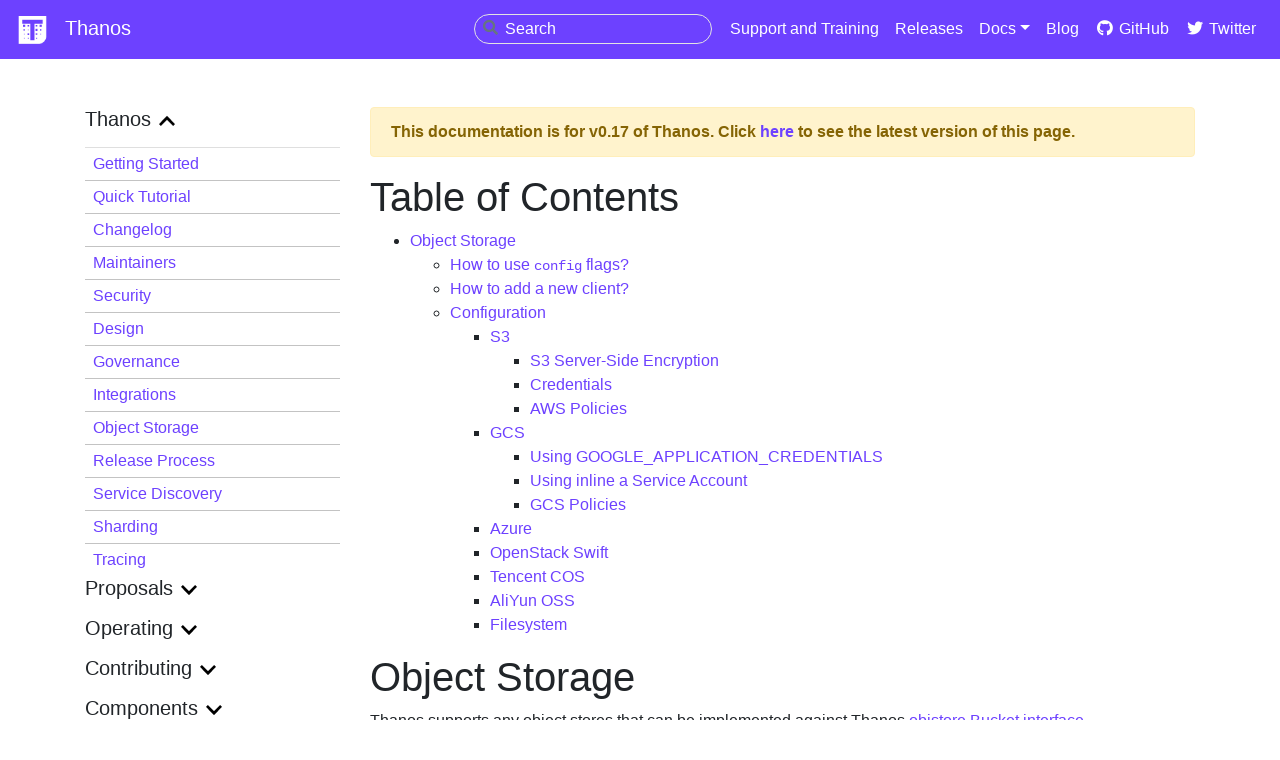

--- FILE ---
content_type: text/html; charset=UTF-8
request_url: https://thanos.io/v0.17/thanos/storage.md/
body_size: 9902
content:
<!doctype html><html lang=en><head><meta charset=utf-8><meta name=docsearch:language content="en"><meta name=docsearch:version content="v0.17"><meta http-equiv=x-ua-compatible content="chrome=1"><meta name=viewport content="width=device-width,initial-scale=1,shrink-to-fit=no"><link rel=stylesheet href=https://stackpath.bootstrapcdn.com/bootstrap/4.2.1/css/bootstrap.min.css integrity=sha384-GJzZqFGwb1QTTN6wy59ffF1BuGJpLSa9DkKMp0DgiMDm4iYMj70gZWKYbI706tWS crossorigin=anonymous><link rel=stylesheet href=https://use.fontawesome.com/releases/v5.7.1/css/all.css integrity=sha384-fnmOCqbTlWIlj8LyTjo7mOUStjsKC4pOpQbqyi7RrhN7udi9RwhKkMHpvLbHG9Sr crossorigin=anonymous><link rel=stylesheet href=https://cdn.jsdelivr.net/npm/docsearch.js@2/dist/cdn/docsearch.min.css><link rel=stylesheet href=https://thanos.io/main.css><link rel=stylesheet href=https://thanos.io/syntax.css><link rel=icon href=https://thanos.io/icon-light.png><title>Thanos - Highly available Prometheus setup with long term storage capabilities</title><meta name=description content="Highly available Prometheus setup with long term storage capabilities."></meta><meta property="og:image" content="https://thanos.io/thanos-og-image.png"><meta property="og:type" content="object"><meta property="og:title" content="Thanos"><meta property="og:description" content="Thanos - Highly available Prometheus setup with long term storage capabilities"><meta name=twitter:card content="summary_large_image"></meta><meta name=twitter:site content="@ThanosMetrics"></meta><meta name=twitter:title content="Thanos Metrics"></meta><meta name=twitter:description content="Highly available Prometheus setup with long term storage capabilities."></meta><meta name=twitter:image content="https://thanos.io/thanos-og-image.png"></meta></head><body><nav class="navbar navbar-expand-lg navbar-dark bg-purple"><a href=https://thanos.io/ class=navbar-brand><img src=https://thanos.io/icon-dark.png alt="Thanos logo"> Thanos</a>
<button class=navbar-toggler type=button data-toggle=collapse data-target=#navbarSupportedContent aria-controls=navbarSupportedContent aria-expanded=false aria-label="Toggle navigation">
<span class=hamburger><i class="fa fa-bars" aria-hidden=true></i></span></button><div class="collapse navbar-collapse" id=navbarSupportedContent><ul class="navbar-nav ml-auto"><li class=nav-item><div class=searchBox><input type=search id=searchInput placeholder=Search>
<button type=submit class=searchbtn><i class="fas fa-search"></i></button></div></li><li class=nav-item><a class=nav-link href=https://thanos.io/support>Support and Training</a></li><li class=nav-item><a class=nav-link href=https://github.com/thanos-io/thanos/releases>Releases</a></li><li class=nav-item><div class="dropdown show"><a class="nav-link dropdown-toggle" href=# role=button id=dropdownMenuLink data-toggle=dropdown aria-haspopup=true aria-expanded=false>Docs</a><div class=dropdown-menu aria-labelledby=dropdownMenuLink><a class=dropdown-item href=../../../../tip/thanos/getting-started.md>tip</a>
<a class=dropdown-item href=../../../../v0.40/thanos/getting-started.md>v0.40</a>
<a class=dropdown-item href=../../../../v0.39/thanos/getting-started.md>v0.39</a>
<a class=dropdown-item href=../../../../v0.38/thanos/getting-started.md>v0.38</a>
<a class=dropdown-item href=../../../../v0.37/thanos/getting-started.md>v0.37</a>
<a class=dropdown-item href=../../../../v0.36/thanos/getting-started.md>v0.36</a>
<a class=dropdown-item href=../../../../v0.35/thanos/getting-started.md>v0.35</a>
<a class=dropdown-item href=../../../../v0.34/thanos/getting-started.md>v0.34</a>
<a class=dropdown-item href=../../../../v0.33/thanos/getting-started.md>v0.33</a>
<a class=dropdown-item href=../../../../v0.32/thanos/getting-started.md>v0.32</a>
<a class=dropdown-item href=../../../../v0.31/thanos/getting-started.md>v0.31</a>
<a class=dropdown-item href=../../../../v0.30/thanos/getting-started.md>v0.30</a>
<a class=dropdown-item href=../../../../v0.29/thanos/getting-started.md>v0.29</a>
<a class=dropdown-item href=../../../../v0.28/thanos/getting-started.md>v0.28</a>
<a class=dropdown-item href=../../../../v0.27/thanos/getting-started.md>v0.27</a>
<a class=dropdown-item href=../../../../v0.26/thanos/getting-started.md>v0.26</a>
<a class=dropdown-item href=../../../../v0.25/thanos/getting-started.md>v0.25</a>
<a class=dropdown-item href=../../../../v0.24/thanos/getting-started.md>v0.24</a>
<a class=dropdown-item href=../../../../v0.23/thanos/getting-started.md>v0.23</a>
<a class=dropdown-item href=../../../../v0.22/thanos/getting-started.md>v0.22</a>
<a class=dropdown-item href=../../../../v0.21/thanos/getting-started.md>v0.21</a>
<a class=dropdown-item href=../../../../v0.20/thanos/getting-started.md>v0.20</a>
<a class=dropdown-item href=../../../../v0.19/thanos/getting-started.md>v0.19</a>
<a class=dropdown-item href=../../../../v0.18/thanos/getting-started.md>v0.18</a>
<a class=dropdown-item href=../../../../v0.17/thanos/getting-started.md>v0.17</a>
<a class=dropdown-item href=../../../../v0.16/thanos/getting-started.md>v0.16</a>
<a class=dropdown-item href=../../../../v0.15/thanos/getting-started.md>v0.15</a>
<a class=dropdown-item href=../../../../v0.14/thanos/getting-started.md>v0.14</a>
<a class=dropdown-item href=../../../../v0.13/thanos/getting-started.md>v0.13</a>
<a class=dropdown-item href=../../../../v0.12/thanos/getting-started.md>v0.12</a>
<a class=dropdown-item href=../../../../v0.11/thanos/getting-started.md>v0.11</a>
<a class=dropdown-item href=../../../../v0.10/thanos/getting-started.md>v0.10</a>
<a class=dropdown-item href=../../../../v0.9/thanos/getting-started.md>v0.9</a>
<a class=dropdown-item href=../../../../v0.8/thanos/getting-started.md>v0.8</a>
<a class=dropdown-item href=../../../../v0.7/thanos/getting-started.md>v0.7</a>
<a class=dropdown-item href=../../../../v0.6/thanos/getting-started.md>v0.6</a>
<a class=dropdown-item href=../../../../v0.5/thanos/getting-started.md>v0.5</a>
<a class=dropdown-item href=../../../../v0.4/thanos/getting-started.md>v0.4</a>
<a class=dropdown-item href=../../../../v0.3/thanos/getting-started.md>v0.3</a>
<a class=dropdown-item href=../../../../v0.2/thanos/getting-started.md>v0.2</a>
<a class=dropdown-item href=../../../../v0.1/thanos/getting-started.md>v0.1</a></div></div></li><li class=nav-item><a class=nav-link href=https://thanos.io/blog>Blog</a></li><li class=nav-item><a href=https://github.com/thanos-io/thanos class=nav-link><i class="fab fa-fw fa-github"></i> GitHub</a></li><li class=nav-item><a href=https://twitter.com/ThanosMetrics class=nav-link><i class="fab fa-fw fa-twitter"></i> Twitter</a></li></ul></div></nav><div class=container><div class="row py-3 py-lg-5"><div class="col-12 col-lg-3"><button class="btn btn-block btn-outline-secondary mb-3 d-block d-lg-none" type=button data-toggle=collapse data-target=.docs-menu>
Toggle Menu</button><nav class="docs-menu collapse d-lg-block"></nav><nav class="docs-menu collapse d-lg-block"></nav><nav class="docs-menu collapse d-lg-block"></nav><nav class="docs-menu collapse d-lg-block"></nav><nav class="docs-menu collapse d-lg-block"></nav><nav class="docs-menu collapse d-lg-block"></nav><nav class="docs-menu collapse d-lg-block"></nav><nav class="docs-menu collapse d-lg-block"></nav><nav class="docs-menu collapse d-lg-block"></nav><nav class="docs-menu collapse d-lg-block"></nav><nav class="docs-menu collapse d-lg-block"></nav><nav class="docs-menu collapse d-lg-block"></nav><nav class="docs-menu collapse d-lg-block"></nav><nav class="docs-menu collapse d-lg-block"></nav><nav class="docs-menu collapse d-lg-block"></nav><nav class="docs-menu collapse d-lg-block"></nav><nav class="docs-menu collapse d-lg-block"><div class=sidemenu-docs><input type=checkbox id=menuinput-thanos class=menuinput checked>
<label for=menuinput-thanos class=menulabel-docs><h5>thanos</h5><img class=caret-expand src=https://thanos.io/expand.svg alt=expand></label><div class="list-group list-group-flush"><a class="list-group-item list-group-item-action list-group-item-docs py-1" href=https://thanos.io/v0.17/thanos/getting-started.md/>Getting Started</a></div><div class="list-group list-group-flush"><a class="list-group-item list-group-item-action list-group-item-docs py-1" href=https://thanos.io/v0.17/thanos/quick-tutorial.md/>Quick Tutorial</a></div><div class="list-group list-group-flush"><a class="list-group-item list-group-item-action list-group-item-docs py-1" href=https://thanos.io/v0.17/thanos/changelog.md/>Changelog</a></div><div class="list-group list-group-flush"><a class="list-group-item list-group-item-action list-group-item-docs py-1" href=https://thanos.io/v0.17/thanos/maintainers.md/>Maintainers</a></div><div class="list-group list-group-flush"><a class="list-group-item list-group-item-action list-group-item-docs py-1" href=https://thanos.io/v0.17/thanos/security.md/>Security</a></div><div class="list-group list-group-flush"><a class="list-group-item list-group-item-action list-group-item-docs py-1" href=https://thanos.io/v0.17/thanos/design.md/>Design</a></div><div class="list-group list-group-flush"><a class="list-group-item list-group-item-action list-group-item-docs py-1" href=https://thanos.io/v0.17/thanos/governance.md/>Governance</a></div><div class="list-group list-group-flush"><a class="list-group-item list-group-item-action list-group-item-docs py-1" href=https://thanos.io/v0.17/thanos/integrations.md/>Integrations</a></div><div class="list-group list-group-flush"><a class="list-group-item list-group-item-action list-group-item-docs py-1" href=https://thanos.io/v0.17/thanos/storage.md/>Object Storage</a></div><div class="list-group list-group-flush"><a class="list-group-item list-group-item-action list-group-item-docs py-1" href=https://thanos.io/v0.17/thanos/release-process.md/>Release Process</a></div><div class="list-group list-group-flush"><a class="list-group-item list-group-item-action list-group-item-docs py-1" href=https://thanos.io/v0.17/thanos/service-discovery.md/>Service Discovery</a></div><div class="list-group list-group-flush"><a class="list-group-item list-group-item-action list-group-item-docs py-1" href=https://thanos.io/v0.17/thanos/sharding.md/>Sharding</a></div><div class="list-group list-group-flush"><a class="list-group-item list-group-item-action list-group-item-docs py-1" href=https://thanos.io/v0.17/thanos/tracing.md/>Tracing</a></div></div><div class=sidemenu-docs><input type=checkbox id=menuinput-proposals class=menuinput>
<label for=menuinput-proposals class=menulabel-docs><h5>proposals</h5><img class=caret-expand src=https://thanos.io/expand.svg alt=expand></label><div class="list-group list-group-flush"><a class="list-group-item list-group-item-action list-group-item-docs py-1" href=https://thanos.io/v0.17/proposals/202004_embedd_cortex_frontend.md/>Adding a New Thanos Component that Embeds Cortex Query Frontend</a></div><div class="list-group list-group-flush"><a class="list-group-item list-group-item-action list-group-item-docs py-1" href=https://thanos.io/v0.17/proposals/201912_thanos_binary_index_header.md/>Binary Format for Index-cache; Renaming to Index-header.</a></div><div class="list-group list-group-flush"><a class="list-group-item list-group-item-action list-group-item-docs py-1" href=https://thanos.io/v0.17/proposals/202005_version_documentation.md/>Building A Versioning Plugin For Thanos</a></div><div class="list-group list-group-flush"><a class="list-group-item list-group-item-action list-group-item-docs py-1" href=https://thanos.io/v0.17/proposals/201809_gossip-removal.md/>Deprecated gossip clustering in favor of File SD</a></div><div class="list-group list-group-flush"><a class="list-group-item list-group-item-action list-group-item-docs py-1" href=https://thanos.io/v0.17/proposals/202003_thanos_rules_federation.md/>Global / Federated Rules API</a></div><div class="list-group list-group-flush"><a class="list-group-item list-group-item-action list-group-item-docs py-1" href=https://thanos.io/v0.17/proposals/201807_store_instance_high_availability.md/>High-availability for store instances</a></div><div class="list-group list-group-flush"><a class="list-group-item list-group-item-action list-group-item-docs py-1" href=https://thanos.io/v0.17/proposals/202005_query_logging.md/>Query Logging for Thanos</a></div><div class="list-group list-group-flush"><a class="list-group-item list-group-item-action list-group-item-docs py-1" href=https://thanos.io/v0.17/proposals/201901-read-write-operations-bucket.md/>Read-Write coordination free operational contract for object storage</a></div><div class="list-group list-group-flush"><a class="list-group-item list-group-item-action list-group-item-docs py-1" href=https://thanos.io/v0.17/proposals/202005_scalable-rule-storage.md/>Scalable Rule Storage</a></div><div class="list-group list-group-flush"><a class="list-group-item list-group-item-action list-group-item-docs py-1" href=https://thanos.io/v0.17/proposals/config.md/>Thanos Cluster Configuration</a></div><div class="list-group list-group-flush"><a class="list-group-item list-group-item-action list-group-item-docs py-1" href=https://thanos.io/v0.17/proposals/202001_thanos_query_health_handling.md/>Thanos Query store nodes healthiness handling</a></div><div class="list-group list-group-flush"><a class="list-group-item list-group-item-action list-group-item-docs py-1" href=https://thanos.io/v0.17/proposals/201812_thanos-remote-receive.md/>Thanos Remote Write</a></div><div class="list-group list-group-flush"><a class="list-group-item list-group-item-action list-group-item-docs py-1" href=https://thanos.io/v0.17/proposals/201909_thanos_sharding.md/>Thanos Sharding for Long Term Retention Storage</a></div></div><div class=sidemenu-docs><input type=checkbox id=menuinput-operating class=menuinput>
<label for=menuinput-operating class=menulabel-docs><h5>operating</h5><img class=caret-expand src=https://thanos.io/expand.svg alt=expand></label><div class="list-group list-group-flush"><a class="list-group-item list-group-item-action list-group-item-docs py-1" href=https://thanos.io/v0.17/operating/binary-index-header.md/>Binary index-header</a></div><div class="list-group list-group-flush"><a class="list-group-item list-group-item-action list-group-item-docs py-1" href=https://thanos.io/v0.17/operating/cross-cluster-tls-communication.md/>Configuring Thanos Secure TLS Cross-Cluster Communication</a></div><div class="list-group list-group-flush"><a class="list-group-item list-group-item-action list-group-item-docs py-1" href=https://thanos.io/v0.17/operating/multi-tenancy.md/>Multi-Tenancy</a></div><div class="list-group list-group-flush"><a class="list-group-item list-group-item-action list-group-item-docs py-1" href=https://thanos.io/v0.17/operating/reverse-proxy.md/>Running Thanos behind a reverse proxy</a></div><div class="list-group list-group-flush"><a class="list-group-item list-group-item-action list-group-item-docs py-1" href=https://thanos.io/v0.17/operating/troubleshooting.md/>Troubleshooting</a></div></div><div class=sidemenu-docs><input type=checkbox id=menuinput-contributing class=menuinput>
<label for=menuinput-contributing class=menulabel-docs><h5>contributing</h5><img class=caret-expand src=https://thanos.io/expand.svg alt=expand></label><div class="list-group list-group-flush"><a class="list-group-item list-group-item-action list-group-item-docs py-1" href=https://thanos.io/v0.17/contributing/code_of_conduct.md/>Code of Conduct</a></div><div class="list-group list-group-flush"><a class="list-group-item list-group-item-action list-group-item-docs py-1" href=https://thanos.io/v0.17/contributing/contributing.md/>Contributing</a></div><div class="list-group list-group-flush"><a class="list-group-item list-group-item-action list-group-item-docs py-1" href=https://thanos.io/v0.17/contributing/how-to-change-go-version.md/>Changing Golang version</a></div><div class="list-group list-group-flush"><a class="list-group-item list-group-item-action list-group-item-docs py-1" href=https://thanos.io/v0.17/contributing/coding-style-guide.md/>Coding Style Guide</a></div><div class="list-group list-group-flush"><a class="list-group-item list-group-item-action list-group-item-docs py-1" href=https://thanos.io/v0.17/contributing/community.md/>Community</a></div><div class="list-group list-group-flush"><a class="list-group-item list-group-item-action list-group-item-docs py-1" href=https://thanos.io/v0.17/contributing/how-to-contribute-to-docs.md/>Contribute to docs</a></div><div class="list-group list-group-flush"><a class="list-group-item list-group-item-action list-group-item-docs py-1" href=https://thanos.io/v0.17/contributing/mentorship.md/>Mentorship</a></div></div><div class=sidemenu-docs><input type=checkbox id=menuinput-components class=menuinput>
<label for=menuinput-components class=menulabel-docs><h5>components</h5><img class=caret-expand src=https://thanos.io/expand.svg alt=expand></label><div class="list-group list-group-flush"><a class="list-group-item list-group-item-action list-group-item-docs py-1" href=https://thanos.io/v0.17/components/compact.md/>Compactor</a></div><div class="list-group list-group-flush"><a class="list-group-item list-group-item-action list-group-item-docs py-1" href=https://thanos.io/v0.17/components/query.md/>Query</a></div><div class="list-group list-group-flush"><a class="list-group-item list-group-item-action list-group-item-docs py-1" href=https://thanos.io/v0.17/components/query-frontend.md/>Query Frontend</a></div><div class="list-group list-group-flush"><a class="list-group-item list-group-item-action list-group-item-docs py-1" href=https://thanos.io/v0.17/components/receive.md/>Receiver</a></div><div class="list-group list-group-flush"><a class="list-group-item list-group-item-action list-group-item-docs py-1" href=https://thanos.io/v0.17/components/rule.md/>Rule</a></div><div class="list-group list-group-flush"><a class="list-group-item list-group-item-action list-group-item-docs py-1" href=https://thanos.io/v0.17/components/sidecar.md/>Sidecar</a></div><div class="list-group list-group-flush"><a class="list-group-item list-group-item-action list-group-item-docs py-1" href=https://thanos.io/v0.17/components/store.md/>Store</a></div><div class="list-group list-group-flush"><a class="list-group-item list-group-item-action list-group-item-docs py-1" href=https://thanos.io/v0.17/components/tools.md/>Tools</a></div></div></nav><nav class="docs-menu collapse d-lg-block"></nav><nav class="docs-menu collapse d-lg-block"></nav><nav class="docs-menu collapse d-lg-block"></nav><nav class="docs-menu collapse d-lg-block"></nav><nav class="docs-menu collapse d-lg-block"></nav><nav class="docs-menu collapse d-lg-block"></nav><nav class="docs-menu collapse d-lg-block"></nav><nav class="docs-menu collapse d-lg-block"></nav><nav class="docs-menu collapse d-lg-block"></nav><nav class="docs-menu collapse d-lg-block"></nav><nav class="docs-menu collapse d-lg-block"></nav><nav class="docs-menu collapse d-lg-block"></nav><nav class="docs-menu collapse d-lg-block"></nav><nav class="docs-menu collapse d-lg-block"></nav><nav class="docs-menu collapse d-lg-block"></nav><nav class="docs-menu collapse d-lg-block"></nav><nav class="docs-menu collapse d-lg-block"></nav><nav class="docs-menu collapse d-lg-block"></nav><nav class="docs-menu collapse d-lg-block"></nav><nav class="docs-menu collapse d-lg-block"></nav><nav class="docs-menu collapse d-lg-block"></nav><nav class="docs-menu collapse d-lg-block"></nav><nav class="docs-menu collapse d-lg-block"></nav><nav class="docs-menu collapse d-lg-block"></nav><nav class="docs-menu collapse d-lg-block"></nav><nav class="docs-menu collapse d-lg-block"></nav></div><div class="DocSearch-content col-12 col-lg-9"><div class="alert alert-warning" role=alert><strong>This documentation is for v0.17 of Thanos.
Click <a href=https://thanos.io/tip/thanos/storage.md/>here</a> to see the latest version of this page.</strong></div><h1>Table of Contents</h1><nav id=TableOfContents><ul><li><a href=#object-storage>Object Storage</a><ul><li><a href=#how-to-use-config-flags>How to use <code>config</code> flags?</a></li><li><a href=#how-to-add-a-new-client>How to add a new client?</a></li><li><a href=#configuration>Configuration</a><ul><li><a href=#s3>S3</a><ul><li><a href=#s3-server-side-encryption>S3 Server-Side Encryption</a></li><li><a href=#credentials>Credentials</a></li><li><a href=#aws-policies>AWS Policies</a></li></ul></li><li><a href=#gcs>GCS</a><ul><li><a href=#using-google_application_credentials>Using GOOGLE_APPLICATION_CREDENTIALS</a></li><li><a href=#using-inline-a-service-account>Using inline a Service Account</a></li><li><a href=#gcs-policies>GCS Policies</a></li></ul></li><li><a href=#azure>Azure</a></li><li><a href=#openstack-swift>OpenStack Swift</a></li><li><a href=#tencent-cos>Tencent COS</a></li><li><a href=#aliyun-oss>AliYun OSS</a></li><li><a href=#filesystem>Filesystem</a></li></ul></li></ul></li></ul></nav><h1 id=object-storage>Object Storage <a href=#object-storage class=header-anchor aria-label="Header Anchor">#</a></h1><p>Thanos supports any object stores that can be implemented against Thanos <a href=../../../pkg/objstore/objstore.go>objstore.Bucket interface</a></p><p>All clients are configured using <code>--objstore.config-file</code> to reference to the configuration file or <code>--objstore.config</code> to put yaml config directly.</p><h2 id=how-to-use-config-flags>How to use <code>config</code> flags? <a href=#how-to-use-config-flags class=header-anchor aria-label="Header Anchor">#</a></h2><p>You can either pass YAML file defined below in <code>--objstore.config-file</code> or pass the YAML content directly using <code>--objstore.config</code>. We recommend the latter as it gives an explicit static view of configuration for each component. It also saves you the fuss of creating and managing additional file.</p><p>Don&rsquo;t be afraid of multiline flags!</p><p>In Kubernetes it is as easy as (on Thanos sidecar example):</p><div class=highlight><pre tabindex=0 class=chroma><code class=language-yaml data-lang=yaml><span class=line><span class=cl><span class=w>      </span>- <span class=nt>args</span><span class=p>:</span><span class=w>
</span></span></span><span class=line><span class=cl><span class=w>        </span>- <span class=l>sidecar</span><span class=w>
</span></span></span><span class=line><span class=cl><span class=w>        </span>- <span class=p>|</span><span class=sd>
</span></span></span><span class=line><span class=cl><span class=sd>          --objstore.config=type: GCS
</span></span></span><span class=line><span class=cl><span class=sd>          config:
</span></span></span><span class=line><span class=cl><span class=sd>            bucket: &lt;bucket&gt;</span><span class=w>          
</span></span></span><span class=line><span class=cl><span class=w>        </span>- --<span class=l>prometheus.url=http://localhost:9090</span><span class=w>
</span></span></span><span class=line><span class=cl><span class=w>        </span>- <span class=p>|</span><span class=sd>
</span></span></span><span class=line><span class=cl><span class=sd>          --tracing.config=type: STACKDRIVER
</span></span></span><span class=line><span class=cl><span class=sd>          config:
</span></span></span><span class=line><span class=cl><span class=sd>            service_name: &#34;&#34;
</span></span></span><span class=line><span class=cl><span class=sd>            project_id: &lt;project&gt;
</span></span></span><span class=line><span class=cl><span class=sd>            sample_factor: 16</span><span class=w>          
</span></span></span><span class=line><span class=cl><span class=w>        </span>- --<span class=l>tsdb.path=/prometheus-data</span><span class=w>
</span></span></span></code></pre></div><h2 id=how-to-add-a-new-client>How to add a new client? <a href=#how-to-add-a-new-client class=header-anchor aria-label="Header Anchor">#</a></h2><ol><li>Create new directory under <code>pkg/objstore/&lt;provider></code></li><li>Implement <a href=../../../pkg/objstore/objstore.go>objstore.Bucket interface</a></li><li>Add <code>NewTestBucket</code> constructor for testing purposes, that creates and deletes temporary bucket.</li><li>Use created <code>NewTestBucket</code> in <a href=../../../pkg/objstore/objtesting/foreach.go>ForeachStore method</a> to ensure we can run tests against new provider. (In PR)</li><li>RUN the <a href=../../../pkg/objstore/objtesting/acceptance_e2e_test.go>TestObjStoreAcceptanceTest</a> against your provider to ensure it fits. Fix any found error until test passes. (In PR)</li><li>Add client implementation to the factory in <a href=../../../pkg/objstore/client/factory.go>factory</a> code. (Using as small amount of flags as possible in every command)</li><li>Add client struct config to <a href=../../../scripts/cfggen/main.go>bucketcfggen</a> to allow config auto generation.</li></ol><p>At that point, anyone can use your provider by spec.</p><h2 id=configuration>Configuration <a href=#configuration class=header-anchor aria-label="Header Anchor">#</a></h2><p>Current object storage client implementations:</p><table class='table table-striped'><thead><tr><th>Provider</th><th>Maturity</th><th>Auto-tested on CI</th><th>Maintainers</th></tr></thead><tbody><tr><td><a href=#gcs>Google Cloud Storage</a></td><td>Stable (production usage)</td><td>yes</td><td>@bwplotka</td></tr><tr><td><a href=#s3>AWS/S3</a></td><td>Stable (production usage)</td><td>yes</td><td>@bwplotka</td></tr><tr><td><a href=#azure>Azure Storage Account</a></td><td>Stable (production usage)</td><td>no</td><td>@vglafirov</td></tr><tr><td><a href=#openstack-swift>OpenStack Swift</a></td><td>Beta (working PoCs, testing usage)</td><td>yes</td><td>@sudhi-vm</td></tr><tr><td><a href=#tencent-cos>Tencent COS</a></td><td>Beta (testing usage)</td><td>no</td><td>@jojohappy</td></tr><tr><td><a href=#aliyun-oss>AliYun OSS</a></td><td>Beta (testing usage)</td><td>no</td><td>@shaulboozhiao,@wujinhu</td></tr><tr><td><a href=#filesystem>Local Filesystem</a></td><td>Beta (testing usage)</td><td>yes</td><td>@bwplotka</td></tr></tbody></table><p>NOTE: Currently Thanos requires strong consistency (write-read) for object store implementation.</p><h3 id=s3>S3 <a href=#s3 class=header-anchor aria-label="Header Anchor">#</a></h3><p>Thanos uses the <a href=https://github.com/minio/minio-go>minio client</a> library to upload Prometheus data into AWS S3.</p><p>You can configure an S3 bucket as an object store with YAML, either by passing the configuration directly to the <code>--objstore.config</code> parameter, or (preferably) by passing the path to a configuration file to the <code>--objstore.config-file</code> option.</p><p>NOTE: Minio client was mainly for AWS S3, but it can be configured against other S3-compatible object storages e.g Ceph</p><div class=highlight><pre tabindex=0 class=chroma><code class=language-yaml data-lang=yaml><span class=line><span class=cl><span class=nt>type</span><span class=p>:</span><span class=w> </span><span class=l>S3</span><span class=w>
</span></span></span><span class=line><span class=cl><span class=w></span><span class=nt>config</span><span class=p>:</span><span class=w>
</span></span></span><span class=line><span class=cl><span class=w>  </span><span class=nt>bucket</span><span class=p>:</span><span class=w> </span><span class=s2>&#34;&#34;</span><span class=w>
</span></span></span><span class=line><span class=cl><span class=w>  </span><span class=nt>endpoint</span><span class=p>:</span><span class=w> </span><span class=s2>&#34;&#34;</span><span class=w>
</span></span></span><span class=line><span class=cl><span class=w>  </span><span class=nt>region</span><span class=p>:</span><span class=w> </span><span class=s2>&#34;&#34;</span><span class=w>
</span></span></span><span class=line><span class=cl><span class=w>  </span><span class=nt>access_key</span><span class=p>:</span><span class=w> </span><span class=s2>&#34;&#34;</span><span class=w>
</span></span></span><span class=line><span class=cl><span class=w>  </span><span class=nt>insecure</span><span class=p>:</span><span class=w> </span><span class=kc>false</span><span class=w>
</span></span></span><span class=line><span class=cl><span class=w>  </span><span class=nt>signature_version2</span><span class=p>:</span><span class=w> </span><span class=kc>false</span><span class=w>
</span></span></span><span class=line><span class=cl><span class=w>  </span><span class=nt>secret_key</span><span class=p>:</span><span class=w> </span><span class=s2>&#34;&#34;</span><span class=w>
</span></span></span><span class=line><span class=cl><span class=w>  </span><span class=nt>put_user_metadata</span><span class=p>:</span><span class=w> </span>{}<span class=w>
</span></span></span><span class=line><span class=cl><span class=w>  </span><span class=nt>http_config</span><span class=p>:</span><span class=w>
</span></span></span><span class=line><span class=cl><span class=w>    </span><span class=nt>idle_conn_timeout</span><span class=p>:</span><span class=w> </span><span class=l>1m30s</span><span class=w>
</span></span></span><span class=line><span class=cl><span class=w>    </span><span class=nt>response_header_timeout</span><span class=p>:</span><span class=w> </span><span class=l>2m</span><span class=w>
</span></span></span><span class=line><span class=cl><span class=w>    </span><span class=nt>insecure_skip_verify</span><span class=p>:</span><span class=w> </span><span class=kc>false</span><span class=w>
</span></span></span><span class=line><span class=cl><span class=w>  </span><span class=nt>trace</span><span class=p>:</span><span class=w>
</span></span></span><span class=line><span class=cl><span class=w>    </span><span class=nt>enable</span><span class=p>:</span><span class=w> </span><span class=kc>false</span><span class=w>
</span></span></span><span class=line><span class=cl><span class=w>  </span><span class=nt>list_objects_version</span><span class=p>:</span><span class=w> </span><span class=s2>&#34;&#34;</span><span class=w>
</span></span></span><span class=line><span class=cl><span class=w>  </span><span class=nt>part_size</span><span class=p>:</span><span class=w> </span><span class=m>134217728</span><span class=w>
</span></span></span><span class=line><span class=cl><span class=w>  </span><span class=nt>sse_config</span><span class=p>:</span><span class=w>
</span></span></span><span class=line><span class=cl><span class=w>    </span><span class=nt>type</span><span class=p>:</span><span class=w> </span><span class=s2>&#34;&#34;</span><span class=w>
</span></span></span><span class=line><span class=cl><span class=w>    </span><span class=nt>kms_key_id</span><span class=p>:</span><span class=w> </span><span class=s2>&#34;&#34;</span><span class=w>
</span></span></span><span class=line><span class=cl><span class=w>    </span><span class=nt>kms_encryption_context</span><span class=p>:</span><span class=w> </span>{}<span class=w>
</span></span></span><span class=line><span class=cl><span class=w>    </span><span class=nt>encryption_key</span><span class=p>:</span><span class=w> </span><span class=s2>&#34;&#34;</span><span class=w>
</span></span></span></code></pre></div><p>At a minimum, you will need to provide a value for the <code>bucket</code>, <code>endpoint</code>, <code>access_key</code>, and <code>secret_key</code> keys. The rest of the keys are optional.</p><p>The AWS region to endpoint mapping can be found in this <a href=https://docs.aws.amazon.com/general/latest/gr/s3.html>link</a>.</p><p>Make sure you use a correct signature version. Currently AWS requires signature v4, so it needs <code>signature_version2: false</code>. If you don&rsquo;t specify it, you will get an <code>Access Denied</code> error. On the other hand, several S3 compatible APIs use <code>signature_version2: true</code>.</p><p>You can configure the timeout settings for the HTTP client by setting the <code>http_config.idle_conn_timeout</code> and <code>http_config.response_header_timeout</code> keys. As a rule of thumb, if you are seeing errors like <code>timeout awaiting response headers</code> in your logs, you may want to increase the value of <code>http_config.response_header_timeout</code>.</p><p>Please refer to the documentation of <a href=https://golang.org/pkg/net/http/#Transport>the Transport type</a> in the <code>net/http</code> package for detailed information on what each option does.</p><p><code>part_size</code> is specified in bytes and refers to the minimum file size used for multipart uploads, as some custom S3 implementations may have different requirements. A value of <code>0</code> means to use a default 128 MiB size.</p><p>Set <code>list_objects_version: "v1"</code> for S3 compatible APIs that don&rsquo;t support ListObjectsV2 (e.g. some versions of Ceph). Default value (<code>""</code>) is equivalent to <code>"v2"</code>.</p><p>For debug and testing purposes you can set</p><ul><li><p><code>insecure: true</code> to switch to plain insecure HTTP instead of HTTPS</p></li><li><p><code>http_config.insecure_skip_verify: true</code> to disable TLS certificate verification (if your S3 based storage is using a self-signed certificate, for example)</p></li><li><p><code>trace.enable: true</code> to enable the minio client&rsquo;s verbose logging. Each request and response will be logged into the debug logger, so debug level logging must be enabled for this functionality.</p></li></ul><h4 id=s3-server-side-encryption>S3 Server-Side Encryption <a href=#s3-server-side-encryption class=header-anchor aria-label="Header Anchor">#</a></h4><p>SSE can be configued using the <code>sse_config</code>. <a href=https://docs.aws.amazon.com/AmazonS3/latest/dev/UsingServerSideEncryption.html>SSE-S3</a>, <a href=https://docs.aws.amazon.com/AmazonS3/latest/dev/UsingKMSEncryption.html>SSE-KMS</a>, and <a href=https://docs.aws.amazon.com/AmazonS3/latest/dev/ServerSideEncryptionCustomerKeys.html>SSE-C</a> are supported.</p><ul><li><p>If type is set to <code>SSE-S3</code> you do not need to configure other options.</p></li><li><p>If type is set to <code>SSE-KMS</code> you must set <code>kms_key_id</code>. The <code>kms_encryption_context</code> is optional, as <a href=https://docs.aws.amazon.com/kms/latest/developerguide/services-s3.html#s3-encryption-context>AWS provides a default encryption context</a>.</p></li><li><p>If type is set to <code>SSE-C</code> you must provide a path to the encryption key using <code>encryption_key</code>.</p></li></ul><p>If the SSE Config block is set but the <code>type</code> is not one of <code>SSE-S3</code>, <code>SSE-KMS</code>, or <code>SSE-C</code>, an error is raised.</p><p>You will also need to apply the following AWS IAM policy for the user to access the KMS key:</p><div class=highlight><pre tabindex=0 class=chroma><code class=language-json data-lang=json><span class=line><span class=cl><span class=p>{</span>
</span></span><span class=line><span class=cl>    <span class=nt>&#34;Version&#34;</span><span class=p>:</span> <span class=s2>&#34;2012-10-17&#34;</span><span class=p>,</span>
</span></span><span class=line><span class=cl>    <span class=nt>&#34;Statement&#34;</span><span class=p>:</span> <span class=p>[</span>
</span></span><span class=line><span class=cl>        <span class=p>{</span>
</span></span><span class=line><span class=cl>            <span class=nt>&#34;Sid&#34;</span><span class=p>:</span> <span class=s2>&#34;KMSAccess&#34;</span><span class=p>,</span>
</span></span><span class=line><span class=cl>            <span class=nt>&#34;Effect&#34;</span><span class=p>:</span> <span class=s2>&#34;Allow&#34;</span><span class=p>,</span>
</span></span><span class=line><span class=cl>            <span class=nt>&#34;Action&#34;</span><span class=p>:</span> <span class=p>[</span>
</span></span><span class=line><span class=cl>                <span class=s2>&#34;kms:GenerateDataKey&#34;</span><span class=p>,</span>
</span></span><span class=line><span class=cl>                <span class=s2>&#34;kms:Encrypt&#34;</span><span class=p>,</span>
</span></span><span class=line><span class=cl>                <span class=s2>&#34;kms:Decrypt&#34;</span>
</span></span><span class=line><span class=cl>            <span class=p>],</span>
</span></span><span class=line><span class=cl>            <span class=nt>&#34;Resource&#34;</span><span class=p>:</span> <span class=s2>&#34;arn:aws:kms:&lt;region&gt;:&lt;account&gt;:key/&lt;KMS key id&gt;&#34;</span>
</span></span><span class=line><span class=cl>        <span class=p>}</span>
</span></span><span class=line><span class=cl>    <span class=p>]</span>
</span></span><span class=line><span class=cl><span class=p>}</span>
</span></span></code></pre></div><h4 id=credentials>Credentials <a href=#credentials class=header-anchor aria-label="Header Anchor">#</a></h4><p>By default Thanos will try to retrieve credentials from the following sources:</p><ol><li>From config file if BOTH <code>access_key</code> and <code>secret_key</code> are present.</li><li>From the standard AWS environment variable - <code>AWS_ACCESS_KEY_ID</code>, <code>AWS_SECRET_ACCESS_KEY</code></li><li>From <code>~/.aws/credentials</code></li><li>IAM credentials retrieved from an instance profile.</li></ol><p>NOTE: Getting access key from config file and secret key from other method (and vice versa) is not supported.</p><h4 id=aws-policies>AWS Policies <a href=#aws-policies class=header-anchor aria-label="Header Anchor">#</a></h4><p>Example working AWS IAM policy for user:</p><ul><li>For deployment (policy for Thanos services):</li></ul><div class=highlight><pre tabindex=0 class=chroma><code class=language-json data-lang=json><span class=line><span class=cl><span class=p>{</span>
</span></span><span class=line><span class=cl>    <span class=nt>&#34;Version&#34;</span><span class=p>:</span> <span class=s2>&#34;2012-10-17&#34;</span><span class=p>,</span>
</span></span><span class=line><span class=cl>    <span class=nt>&#34;Statement&#34;</span><span class=p>:</span> <span class=p>[</span>
</span></span><span class=line><span class=cl>        <span class=p>{</span>
</span></span><span class=line><span class=cl>            <span class=nt>&#34;Sid&#34;</span><span class=p>:</span> <span class=s2>&#34;Statement&#34;</span><span class=p>,</span>
</span></span><span class=line><span class=cl>            <span class=nt>&#34;Effect&#34;</span><span class=p>:</span> <span class=s2>&#34;Allow&#34;</span><span class=p>,</span>
</span></span><span class=line><span class=cl>            <span class=nt>&#34;Action&#34;</span><span class=p>:</span> <span class=p>[</span>
</span></span><span class=line><span class=cl>                <span class=s2>&#34;s3:ListBucket&#34;</span><span class=p>,</span>
</span></span><span class=line><span class=cl>                <span class=s2>&#34;s3:GetObject&#34;</span><span class=p>,</span>
</span></span><span class=line><span class=cl>                <span class=s2>&#34;s3:DeleteObject&#34;</span><span class=p>,</span>
</span></span><span class=line><span class=cl>                <span class=s2>&#34;s3:PutObject&#34;</span>
</span></span><span class=line><span class=cl>            <span class=p>],</span>
</span></span><span class=line><span class=cl>            <span class=nt>&#34;Resource&#34;</span><span class=p>:</span> <span class=p>[</span>
</span></span><span class=line><span class=cl>                <span class=s2>&#34;arn:aws:s3:::&lt;bucket&gt;/*&#34;</span><span class=p>,</span>
</span></span><span class=line><span class=cl>                <span class=s2>&#34;arn:aws:s3:::&lt;bucket&gt;&#34;</span>
</span></span><span class=line><span class=cl>            <span class=p>]</span>
</span></span><span class=line><span class=cl>        <span class=p>}</span>
</span></span><span class=line><span class=cl>    <span class=p>]</span>
</span></span><span class=line><span class=cl><span class=p>}</span>
</span></span></code></pre></div><p>(No bucket policy)</p><p>To test the policy, set env vars for S3 access for <em>empty, not used</em> bucket as well as:</p><pre tabindex=0><code>THANOS_TEST_OBJSTORE_SKIP=GCS,AZURE,SWIFT,COS,ALIYUNOSS
THANOS_ALLOW_EXISTING_BUCKET_USE=true
</code></pre><p>And run: <code>GOCACHE=off go test -v -run TestObjStore_AcceptanceTest_e2e ./pkg/...</code></p><ul><li>For testing (policy to run e2e tests):</li></ul><p>We need access to CreateBucket and DeleteBucket and access to all buckets:</p><div class=highlight><pre tabindex=0 class=chroma><code class=language-json data-lang=json><span class=line><span class=cl><span class=p>{</span>
</span></span><span class=line><span class=cl>    <span class=nt>&#34;Version&#34;</span><span class=p>:</span> <span class=s2>&#34;2012-10-17&#34;</span><span class=p>,</span>
</span></span><span class=line><span class=cl>    <span class=nt>&#34;Statement&#34;</span><span class=p>:</span> <span class=p>[</span>
</span></span><span class=line><span class=cl>        <span class=p>{</span>
</span></span><span class=line><span class=cl>            <span class=nt>&#34;Sid&#34;</span><span class=p>:</span> <span class=s2>&#34;Statement&#34;</span><span class=p>,</span>
</span></span><span class=line><span class=cl>            <span class=nt>&#34;Effect&#34;</span><span class=p>:</span> <span class=s2>&#34;Allow&#34;</span><span class=p>,</span>
</span></span><span class=line><span class=cl>            <span class=nt>&#34;Action&#34;</span><span class=p>:</span> <span class=p>[</span>
</span></span><span class=line><span class=cl>                <span class=s2>&#34;s3:ListBucket&#34;</span><span class=p>,</span>
</span></span><span class=line><span class=cl>                <span class=s2>&#34;s3:GetObject&#34;</span><span class=p>,</span>
</span></span><span class=line><span class=cl>                <span class=s2>&#34;s3:DeleteObject&#34;</span><span class=p>,</span>
</span></span><span class=line><span class=cl>                <span class=s2>&#34;s3:PutObject&#34;</span><span class=p>,</span>
</span></span><span class=line><span class=cl>                <span class=s2>&#34;s3:CreateBucket&#34;</span><span class=p>,</span>
</span></span><span class=line><span class=cl>                <span class=s2>&#34;s3:DeleteBucket&#34;</span>
</span></span><span class=line><span class=cl>            <span class=p>],</span>
</span></span><span class=line><span class=cl>            <span class=nt>&#34;Resource&#34;</span><span class=p>:</span> <span class=p>[</span>
</span></span><span class=line><span class=cl>                <span class=s2>&#34;arn:aws:s3:::&lt;bucket&gt;/*&#34;</span><span class=p>,</span>
</span></span><span class=line><span class=cl>                <span class=s2>&#34;arn:aws:s3:::&lt;bucket&gt;&#34;</span>
</span></span><span class=line><span class=cl>            <span class=p>]</span>
</span></span><span class=line><span class=cl>        <span class=p>}</span>
</span></span><span class=line><span class=cl>    <span class=p>]</span>
</span></span><span class=line><span class=cl><span class=p>}</span>
</span></span></code></pre></div><p>With this policy you should be able to run set <code>THANOS_TEST_OBJSTORE_SKIP=GCS,AZURE,SWIFT,COS,ALIYUNOSS</code> and unset <code>S3_BUCKET</code> and run all tests using <code>make test</code>.</p><p>Details about AWS policies: <a href=https://docs.aws.amazon.com/AmazonS3/latest/dev/using-with-s3-actions.html>https://docs.aws.amazon.com/AmazonS3/latest/dev/using-with-s3-actions.html</a></p><h3 id=gcs>GCS <a href=#gcs class=header-anchor aria-label="Header Anchor">#</a></h3><p>To configure Google Cloud Storage bucket as an object store you need to set <code>bucket</code> with GCS bucket name and configure Google Application credentials.</p><p>For example:</p><div class=highlight><pre tabindex=0 class=chroma><code class=language-yaml data-lang=yaml><span class=line><span class=cl><span class=nt>type</span><span class=p>:</span><span class=w> </span><span class=l>GCS</span><span class=w>
</span></span></span><span class=line><span class=cl><span class=w></span><span class=nt>config</span><span class=p>:</span><span class=w>
</span></span></span><span class=line><span class=cl><span class=w>  </span><span class=nt>bucket</span><span class=p>:</span><span class=w> </span><span class=s2>&#34;&#34;</span><span class=w>
</span></span></span><span class=line><span class=cl><span class=w>  </span><span class=nt>service_account</span><span class=p>:</span><span class=w> </span><span class=s2>&#34;&#34;</span><span class=w>
</span></span></span></code></pre></div><h4 id=using-google_application_credentials>Using GOOGLE_APPLICATION_CREDENTIALS <a href=#using-google_application_credentials class=header-anchor aria-label="Header Anchor">#</a></h4><p>Application credentials are configured via JSON file and only the bucket needs to be specified, the client looks for:</p><ol><li>A JSON file whose path is specified by the <code>GOOGLE_APPLICATION_CREDENTIALS</code> environment variable.</li><li>A JSON file in a location known to the gcloud command-line tool. On Windows, this is <code>%APPDATA%/gcloud/application_default_credentials.json</code>. On other systems, <code>$HOME/.config/gcloud/application_default_credentials.json</code>.</li><li>On Google App Engine it uses the <code>appengine.AccessToken</code> function.</li><li>On Google Compute Engine and Google App Engine Managed VMs, it fetches credentials from the metadata server. (In this final case any provided scopes are ignored.)</li></ol><p>You can read more on how to get application credential json file in <a href=https://cloud.google.com/docs/authentication/production>https://cloud.google.com/docs/authentication/production</a></p><h4 id=using-inline-a-service-account>Using inline a Service Account <a href=#using-inline-a-service-account class=header-anchor aria-label="Header Anchor">#</a></h4><p>Another possibility is to inline the ServiceAccount into the Thanos configuration and only maintain one file. This feature was added, so that the Prometheus Operator only needs to take care of one secret file.</p><div class=highlight><pre tabindex=0 class=chroma><code class=language-yaml data-lang=yaml><span class=line><span class=cl><span class=nt>type</span><span class=p>:</span><span class=w> </span><span class=l>GCS</span><span class=w>
</span></span></span><span class=line><span class=cl><span class=w></span><span class=nt>config</span><span class=p>:</span><span class=w>
</span></span></span><span class=line><span class=cl><span class=w>  </span><span class=nt>bucket</span><span class=p>:</span><span class=w> </span><span class=s2>&#34;thanos&#34;</span><span class=w>
</span></span></span><span class=line><span class=cl><span class=w>  </span><span class=nt>service_account</span><span class=p>:</span><span class=w> </span><span class=p>|-</span><span class=sd>
</span></span></span><span class=line><span class=cl><span class=sd>    {
</span></span></span><span class=line><span class=cl><span class=sd>      &#34;type&#34;: &#34;service_account&#34;,
</span></span></span><span class=line><span class=cl><span class=sd>      &#34;project_id&#34;: &#34;project&#34;,
</span></span></span><span class=line><span class=cl><span class=sd>      &#34;private_key_id&#34;: &#34;abcdefghijklmnopqrstuvwxyz12345678906666&#34;,
</span></span></span><span class=line><span class=cl><span class=sd>      &#34;private_key&#34;: &#34;-----BEGIN PRIVATE KEY-----\...\n-----END PRIVATE KEY-----\n&#34;,
</span></span></span><span class=line><span class=cl><span class=sd>      &#34;client_email&#34;: &#34;project@thanos.iam.gserviceaccount.com&#34;,
</span></span></span><span class=line><span class=cl><span class=sd>      &#34;client_id&#34;: &#34;123456789012345678901&#34;,
</span></span></span><span class=line><span class=cl><span class=sd>      &#34;auth_uri&#34;: &#34;https://accounts.google.com/o/oauth2/auth&#34;,
</span></span></span><span class=line><span class=cl><span class=sd>      &#34;token_uri&#34;: &#34;https://oauth2.googleapis.com/token&#34;,
</span></span></span><span class=line><span class=cl><span class=sd>      &#34;auth_provider_x509_cert_url&#34;: &#34;https://www.googleapis.com/oauth2/v1/certs&#34;,
</span></span></span><span class=line><span class=cl><span class=sd>      &#34;client_x509_cert_url&#34;: &#34;https://www.googleapis.com/robot/v1/metadata/x509/thanos%40gitpods.iam.gserviceaccount.com&#34;
</span></span></span><span class=line><span class=cl><span class=sd>    }</span><span class=w>    
</span></span></span></code></pre></div><h4 id=gcs-policies>GCS Policies <a href=#gcs-policies class=header-anchor aria-label="Header Anchor">#</a></h4><p><strong>Note:</strong> GCS Policies should be applied at the project level, not at the bucket level</p><p>For deployment:</p><p><code>Storage Object Creator</code> and <code>Storage Object Viewer</code></p><p>For testing:</p><p><code>Storage Object Admin</code> for ability to create and delete temporary buckets.</p><p>To test the policy is working as expected, exec into the sidecar container, eg:</p><div class=highlight><pre tabindex=0 class=chroma><code class=language-sh data-lang=sh><span class=line><span class=cl>kubectl <span class=nb>exec</span> -it -n &lt;namespace&gt; &lt;prometheus with sidecar pod name&gt; -c &lt;sidecar container name&gt; -- /bin/sh
</span></span></code></pre></div><p>Then test that you can at least list objects in the bucket, eg:</p><div class=highlight><pre tabindex=0 class=chroma><code class=language-sh data-lang=sh><span class=line><span class=cl>thanos tools bucket ls --objstore.config<span class=o>=</span><span class=s2>&#34;</span><span class=si>${</span><span class=nv>OBJSTORE_CONFIG</span><span class=si>}</span><span class=s2>&#34;</span>
</span></span></code></pre></div><h3 id=azure>Azure <a href=#azure class=header-anchor aria-label="Header Anchor">#</a></h3><p>To use Azure Storage as Thanos object store, you need to precreate storage account from Azure portal or using Azure CLI. Follow the instructions from Azure Storage Documentation: <a href="https://docs.microsoft.com/en-us/azure/storage/common/storage-quickstart-create-account?tabs=portal">https://docs.microsoft.com/en-us/azure/storage/common/storage-quickstart-create-account</a></p><p>To configure Azure Storage account as an object store you need to provide a path to Azure storage config file in flag <code>--objstore.config-file</code>.</p><p>Config file format is the following:</p><div class=highlight><pre tabindex=0 class=chroma><code class=language-yaml data-lang=yaml><span class=line><span class=cl><span class=nt>type</span><span class=p>:</span><span class=w> </span><span class=l>AZURE</span><span class=w>
</span></span></span><span class=line><span class=cl><span class=w></span><span class=nt>config</span><span class=p>:</span><span class=w>
</span></span></span><span class=line><span class=cl><span class=w>  </span><span class=nt>storage_account</span><span class=p>:</span><span class=w> </span><span class=s2>&#34;&#34;</span><span class=w>
</span></span></span><span class=line><span class=cl><span class=w>  </span><span class=nt>storage_account_key</span><span class=p>:</span><span class=w> </span><span class=s2>&#34;&#34;</span><span class=w>
</span></span></span><span class=line><span class=cl><span class=w>  </span><span class=nt>container</span><span class=p>:</span><span class=w> </span><span class=s2>&#34;&#34;</span><span class=w>
</span></span></span><span class=line><span class=cl><span class=w>  </span><span class=nt>endpoint</span><span class=p>:</span><span class=w> </span><span class=s2>&#34;&#34;</span><span class=w>
</span></span></span><span class=line><span class=cl><span class=w>  </span><span class=nt>max_retries</span><span class=p>:</span><span class=w> </span><span class=m>0</span><span class=w>
</span></span></span></code></pre></div><h3 id=openstack-swift>OpenStack Swift <a href=#openstack-swift class=header-anchor aria-label="Header Anchor">#</a></h3><p>Thanos uses <a href=http://gophercloud.io/>gophercloud</a> client to upload Prometheus data into <a href=https://docs.openstack.org/swift/latest/>OpenStack Swift</a>.</p><p>Below is an example configuration file for thanos to use OpenStack swift container as an object store. Note that if the <code>name</code> of a user, project or tenant is used one must also specify its domain by ID or name. Various examples for OpenStack authentication can be found in the <a href="https://developer.openstack.org/api-ref/identity/v3/index.html?expanded=password-authentication-with-scoped-authorization-detail#password-authentication-with-unscoped-authorization">official documentation</a>.</p><div class=highlight><pre tabindex=0 class=chroma><code class=language-yaml data-lang=yaml><span class=line><span class=cl><span class=nt>type</span><span class=p>:</span><span class=w> </span><span class=l>SWIFT</span><span class=w>
</span></span></span><span class=line><span class=cl><span class=w></span><span class=nt>config</span><span class=p>:</span><span class=w>
</span></span></span><span class=line><span class=cl><span class=w>  </span><span class=nt>auth_url</span><span class=p>:</span><span class=w> </span><span class=s2>&#34;&#34;</span><span class=w>
</span></span></span><span class=line><span class=cl><span class=w>  </span><span class=nt>username</span><span class=p>:</span><span class=w> </span><span class=s2>&#34;&#34;</span><span class=w>
</span></span></span><span class=line><span class=cl><span class=w>  </span><span class=nt>user_domain_name</span><span class=p>:</span><span class=w> </span><span class=s2>&#34;&#34;</span><span class=w>
</span></span></span><span class=line><span class=cl><span class=w>  </span><span class=nt>user_domain_id</span><span class=p>:</span><span class=w> </span><span class=s2>&#34;&#34;</span><span class=w>
</span></span></span><span class=line><span class=cl><span class=w>  </span><span class=nt>user_id</span><span class=p>:</span><span class=w> </span><span class=s2>&#34;&#34;</span><span class=w>
</span></span></span><span class=line><span class=cl><span class=w>  </span><span class=nt>password</span><span class=p>:</span><span class=w> </span><span class=s2>&#34;&#34;</span><span class=w>
</span></span></span><span class=line><span class=cl><span class=w>  </span><span class=nt>domain_id</span><span class=p>:</span><span class=w> </span><span class=s2>&#34;&#34;</span><span class=w>
</span></span></span><span class=line><span class=cl><span class=w>  </span><span class=nt>domain_name</span><span class=p>:</span><span class=w> </span><span class=s2>&#34;&#34;</span><span class=w>
</span></span></span><span class=line><span class=cl><span class=w>  </span><span class=nt>project_id</span><span class=p>:</span><span class=w> </span><span class=s2>&#34;&#34;</span><span class=w>
</span></span></span><span class=line><span class=cl><span class=w>  </span><span class=nt>project_name</span><span class=p>:</span><span class=w> </span><span class=s2>&#34;&#34;</span><span class=w>
</span></span></span><span class=line><span class=cl><span class=w>  </span><span class=nt>project_domain_id</span><span class=p>:</span><span class=w> </span><span class=s2>&#34;&#34;</span><span class=w>
</span></span></span><span class=line><span class=cl><span class=w>  </span><span class=nt>project_domain_name</span><span class=p>:</span><span class=w> </span><span class=s2>&#34;&#34;</span><span class=w>
</span></span></span><span class=line><span class=cl><span class=w>  </span><span class=nt>region_name</span><span class=p>:</span><span class=w> </span><span class=s2>&#34;&#34;</span><span class=w>
</span></span></span><span class=line><span class=cl><span class=w>  </span><span class=nt>container_name</span><span class=p>:</span><span class=w> </span><span class=s2>&#34;&#34;</span><span class=w>
</span></span></span></code></pre></div><h3 id=tencent-cos>Tencent COS <a href=#tencent-cos class=header-anchor aria-label="Header Anchor">#</a></h3><p>To use Tencent COS as storage store, you should apply a Tencent Account to create an object storage bucket at first. Note that detailed from Tencent Cloud Documents: <a href=https://cloud.tencent.com/document/product/436>https://cloud.tencent.com/document/product/436</a></p><p>To configure Tencent Account to use COS as storage store you need to set these parameters in yaml format stored in a file:</p><div class=highlight><pre tabindex=0 class=chroma><code class=language-yaml data-lang=yaml><span class=line><span class=cl><span class=nt>type</span><span class=p>:</span><span class=w> </span><span class=l>COS</span><span class=w>
</span></span></span><span class=line><span class=cl><span class=w></span><span class=nt>config</span><span class=p>:</span><span class=w>
</span></span></span><span class=line><span class=cl><span class=w>  </span><span class=nt>bucket</span><span class=p>:</span><span class=w> </span><span class=s2>&#34;&#34;</span><span class=w>
</span></span></span><span class=line><span class=cl><span class=w>  </span><span class=nt>region</span><span class=p>:</span><span class=w> </span><span class=s2>&#34;&#34;</span><span class=w>
</span></span></span><span class=line><span class=cl><span class=w>  </span><span class=nt>app_id</span><span class=p>:</span><span class=w> </span><span class=s2>&#34;&#34;</span><span class=w>
</span></span></span><span class=line><span class=cl><span class=w>  </span><span class=nt>secret_key</span><span class=p>:</span><span class=w> </span><span class=s2>&#34;&#34;</span><span class=w>
</span></span></span><span class=line><span class=cl><span class=w>  </span><span class=nt>secret_id</span><span class=p>:</span><span class=w> </span><span class=s2>&#34;&#34;</span><span class=w>
</span></span></span></code></pre></div><p>Set the flags <code>--objstore.config-file</code> to reference to the configuration file.</p><h3 id=aliyun-oss>AliYun OSS <a href=#aliyun-oss class=header-anchor aria-label="Header Anchor">#</a></h3><p>In order to use AliYun OSS object storage, you should first create a bucket with proper Storage Class , ACLs and get the access key on the AliYun cloud. Go to <a href=https://www.alibabacloud.com/product/oss>https://www.alibabacloud.com/product/oss</a> for more detail.</p><p>To use AliYun OSS object storage, please specify following yaml configuration file in <code>objstore.config*</code> flag.</p><div class=highlight><pre tabindex=0 class=chroma><code class=language-yaml data-lang=yaml><span class=line><span class=cl><span class=nt>type</span><span class=p>:</span><span class=w> </span><span class=l>ALIYUNOSS</span><span class=w>
</span></span></span><span class=line><span class=cl><span class=w></span><span class=nt>config</span><span class=p>:</span><span class=w>
</span></span></span><span class=line><span class=cl><span class=w>  </span><span class=nt>endpoint</span><span class=p>:</span><span class=w> </span><span class=s2>&#34;&#34;</span><span class=w>
</span></span></span><span class=line><span class=cl><span class=w>  </span><span class=nt>bucket</span><span class=p>:</span><span class=w> </span><span class=s2>&#34;&#34;</span><span class=w>
</span></span></span><span class=line><span class=cl><span class=w>  </span><span class=nt>access_key_id</span><span class=p>:</span><span class=w> </span><span class=s2>&#34;&#34;</span><span class=w>
</span></span></span><span class=line><span class=cl><span class=w>  </span><span class=nt>access_key_secret</span><span class=p>:</span><span class=w> </span><span class=s2>&#34;&#34;</span><span class=w>
</span></span></span></code></pre></div><p>Use &ndash;objstore.config-file to reference to this configuration file.</p><h3 id=filesystem>Filesystem <a href=#filesystem class=header-anchor aria-label="Header Anchor">#</a></h3><p>This storage type is used when user wants to store and access the bucket in the local filesystem. We treat filesystem the same way we would treat object storage, so all optimization for remote bucket applies even though, we might have the files locally.</p><p>NOTE: This storage type is experimental and might be inefficient. It is NOT advised to use it as the main storage for metrics in production environment. Particularly there is no planned support for distributed filesystems like NFS. This is mainly useful for testing and demos.</p><div class=highlight><pre tabindex=0 class=chroma><code class=language-yaml data-lang=yaml><span class=line><span class=cl><span class=nt>type</span><span class=p>:</span><span class=w> </span><span class=l>FILESYSTEM</span><span class=w>
</span></span></span><span class=line><span class=cl><span class=w></span><span class=nt>config</span><span class=p>:</span><span class=w>
</span></span></span><span class=line><span class=cl><span class=w>  </span><span class=nt>directory</span><span class=p>:</span><span class=w> </span><span class=s2>&#34;&#34;</span><span class=w>
</span></span></span></code></pre></div></div></div></div><script nonce=93HDK8392dfjh4Gb type=text/javascript src=https://cdn.jsdelivr.net/npm/docsearch.js@2/dist/cdn/docsearch.min.js></script>
<script nonce=93HDK8392dfjh4Gb type=text/javascript>docsearch({apiKey:"649aaeb84811844d97cb5aa0398b94d9",indexName:"thanos",inputSelector:"#searchInput",algoliaOptions:{facetFilters:["version:v0.17"]},debug:!1})</script><footer class="bg-dark text-light"><div class="container text-center text-md-left"><div class="row py-5 footer-container"><div class="col-12 col-md-6 col-lg mb-3 mb-lg-0"><img src=https://thanos.io/icon-dark.png alt=Thanos width=45%></div><div class="col-12 col-md-6 col-lg"><h6 class=font-weight-bold>Documentation</h6><ul class=list-unstyled><li><a class=text-reset href=https://thanos.io/tip/thanos/getting-started.md>Getting Started</a></li><li><a class=text-reset href=https://thanos.io/tip/thanos/design.md>Design</a></li><li><a class=text-reset href=https://thanos.io/tip/thanos/storage.md>Storage</a></li><li><a class=text-reset href=https://thanos.io/tip/thanos/service-discovery.md>Service Discovery</a></li><li><a class=text-reset href=https://thanos.io/tip/thanos/maintainers.md>Maintainers</a></li><li><a class=text-reset href=https://thanos.io/tip/contributing/contributing.md>Contributing</a></li></ul></div><div class="col-12 col-md-6 col-lg"><h6 class=font-weight-bold>Community</h6><ul class=list-unstyled><li><a href=https://slack.cncf.io class=text-reset><i class="fab fa-fw fa-slack"></i> Slack</a></li><li><a href=https://github.com/thanos-io/thanos class=text-reset><i class="fab fa-fw fa-github"></i> GitHub</a></li><li><a href=https://twitter.com/ThanosMetrics class=text-reset><i class="fab fa-fw fa-twitter"></i> Twitter</a></li></ul></div><div class="col col-md-6 col-lg about-section"><h6 class=font-weight-bold>About</h6><p>Thanos is an OSS licensed project as Apache License 2.0</p><p>Founded by <a href=https://improbable.io class=text-reset>Improbable ❤️</a></p></div><div class="col col-md-6 col-lg"><a href=https://www.netlify.com><img src=https://www.netlify.com/img/global/badges/netlify-light.svg></a></div></div></div></footer><script nonce=93HDK8392dfjh4Gb src=https://code.jquery.com/jquery-3.5.1.slim.min.js integrity=sha384-DfXdz2htPH0lsSSs5nCTpuj/zy4C+OGpamoFVy38MVBnE+IbbVYUew+OrCXaRkfj crossorigin=anonymous></script>
<script nonce=93HDK8392dfjh4Gb src=https://cdn.jsdelivr.net/npm/popper.js@1.16.0/dist/umd/popper.min.js integrity=sha384-Q6E9RHvbIyZFJoft+2mJbHaEWldlvI9IOYy5n3zV9zzTtmI3UksdQRVvoxMfooAo crossorigin=anonymous></script>
<script nonce=93HDK8392dfjh4Gb src=https://stackpath.bootstrapcdn.com/bootstrap/4.5.0/js/bootstrap.min.js integrity=sha384-OgVRvuATP1z7JjHLkuOU7Xw704+h835Lr+6QL9UvYjZE3Ipu6Tp75j7Bh/kR0JKI crossorigin=anonymous></script>
<script type=application/javascript>var doNotTrack=!1;doNotTrack||(window.ga=window.ga||function(){(ga.q=ga.q||[]).push(arguments)},ga.l=+new Date,ga("create","UA-137374921-1","auto"),ga("send","pageview"))</script><script async src=https://www.google-analytics.com/analytics.js></script></body></html>

--- FILE ---
content_type: text/css; charset=UTF-8
request_url: https://thanos.io/main.css
body_size: 296
content:
.color-yellow {
    color: #ad9c26;
}

.bg-purple {
    background-color: #6D41FF;
}

.color-purple {
    color: #6D41FF;
}

.navbar-brand img {
    height: 32px;
    margin-right: 10px;
    max-width: 100%;
}

.navbar-dark .navbar-nav .nav-link {
    color: #fff;
}

.nav-link:hover {
    color: rgba(255,255,255,.5)
}

.btn-outline-secondary {
    color: #6D41FF;
    border-color: #6D41FF;
}

.btn-outline-secondary:hover, .btn-outline-secondary:active {
    color: #fff;
    background-color: #6D41FF !important;
    border-color: #6D41FF !important;
}

a {
    color: #6D41FF;
}

pre {
    padding: 1rem;
}

.list-group-item-docs {
    color: #6D41FF;
    padding: 0.5rem;
    background-color: transparent;
}

.list-group-item-docs:hover {
    color: #6D41FF;
}

.img-adopter {
    padding: 15px;
    background-color: #fff;
    box-shadow: 0 2px 4px rgba(0,0,0,.1);
    border: 1px solid #dee2e6;
    margin: 15px 0 15px;
    border-radius: .25rem;
    display: flex;
    align-items: center;
    justify-content: center;
    height: 100px;
}

.img-adopter a {
    width: 100%;
    height: 100%;
}

.img-adopter a img {
    object-fit: contain;
    width: 100%;
    height: 100%;
}

.header-anchor { font-size: 100%; visibility: hidden;}
h1:hover a, h2:hover a, h3:hover a, h4:hover a { visibility: visible}

/* searchBox */
.searchBox {
    position: relative;
    height: 100%;
    display: flex;
    align-items: center;
}

input[type="search"] {
    height: 30px;
    line-height: 30px;
    box-sizing: border-box;
    padding: 0 15px 0 30px;
    border: 1px solid #e3e3e3;
    color: #ffffff;
    outline: none;
    border-radius: 15px;
    margin-right: 10px;
    transition: border-color 0.2s ease;
    background-color: transparent;
    background-size: 15px;
    vertical-align: middle !important;
}

.searchbtn {
	position: absolute;
	font-size: 15px;
	color: #66757f;
	background-color: transparent;
	border:none;
	left: 2%;
	top: 4px;
	outline: none;
	padding: 4px;
}

input[type="search"]:focus {
    border-color: #42b983;
    background-color: #fff;
    color: #273849;
}

input[type="search"]::placeholder { /* Chrome, Firefox, Opera, Safari 10.1+ */
    color: #fff;
  }

/* version-picker */
.dropdown-menu {
    max-height: 600px;
    overflow-y: auto;
    position: absolute;
}

/* SideMenu Collapse */
.docs-menu{
    text-transform: capitalize;
}

.menuinput {
    display: none;
}

.menulabel-docs {
    cursor: pointer;
    display: flex;
    align-items: center;
}

.caret-expand {
    width: 16px;
    margin-left: 8px;
    margin-bottom: 0.2rem;
    transition: transform 0.2s ease-out;
}

.menuinput:checked + label .caret-expand {
    transform: rotateX(180deg);
}

.sidemenu-docs .list-group {
    transform: scaleY(0);
    height: 0;
}

.menuinput:checked ~ .list-group {
    transform: scaleY(1);
    height: auto;
}

@media (max-width: 990px){
    .searchbtn {
        top: 0px;
        left: 1%;
    }

    /* navbar toggle icon */
    .fa-bars{
        display: inline-block;
        height: 1em;
        vertical-align: middle;
        width: 1em;
    }
}

@media (max-width: 580px) {
    .list-inline-item {
        margin-bottom: 1rem;
    }
}

@media (max-width: 767px) {
    .hero-logo-container {
        flex-grow: 1;
        max-width: 100%;
    }
    
    .footer-container {
        flex-direction: column;
    }

    .about-section {
        padding-top: 20px;
        padding-bottom: 15px;
    }
}

.blog-post img {
    width: 100%;
}


--- FILE ---
content_type: text/css; charset=UTF-8
request_url: https://thanos.io/syntax.css
body_size: 136
content:
/* Background */ .chroma { background-color: #f8f8f8 }
/* Error */ .chroma .err {  }
/* LineTableTD */ .chroma .lntd { vertical-align: top; padding: 0; margin: 0; border: 0; }
/* LineTable */ .chroma .lntable { border-spacing: 0; padding: 0; margin: 0; border: 0; width: auto; overflow: auto; display: block; }
/* LineHighlight */ .chroma .hl { display: block; width: 100%;background-color: #ffffcc }
/* LineNumbersTable */ .chroma .lnt { margin-right: 0.4em; padding: 0 0.4em 0 0.4em; }
/* LineNumbers */ .chroma .ln { margin-right: 0.4em; padding: 0 0.4em 0 0.4em; }
/* Keyword */ .chroma .k { color: #aa22ff; font-weight: bold }
/* KeywordConstant */ .chroma .kc { color: #aa22ff; font-weight: bold }
/* KeywordDeclaration */ .chroma .kd { color: #aa22ff; font-weight: bold }
/* KeywordNamespace */ .chroma .kn { color: #aa22ff; font-weight: bold }
/* KeywordPseudo */ .chroma .kp { color: #aa22ff }
/* KeywordReserved */ .chroma .kr { color: #aa22ff; font-weight: bold }
/* KeywordType */ .chroma .kt { color: #00bb00; font-weight: bold }
/* NameAttribute */ .chroma .na { color: #bb4444 }
/* NameBuiltin */ .chroma .nb { color: #aa22ff }
/* NameClass */ .chroma .nc { color: #0000ff }
/* NameConstant */ .chroma .no { color: #880000 }
/* NameDecorator */ .chroma .nd { color: #aa22ff }
/* NameEntity */ .chroma .ni { color: #999999; font-weight: bold }
/* NameException */ .chroma .ne { color: #d2413a; font-weight: bold }
/* NameFunction */ .chroma .nf { color: #00a000 }
/* NameLabel */ .chroma .nl { color: #a0a000 }
/* NameNamespace */ .chroma .nn { color: #0000ff; font-weight: bold }
/* NameTag */ .chroma .nt { color: #008000; font-weight: bold }
/* NameVariable */ .chroma .nv { color: #b8860b }
/* LiteralString */ .chroma .s { color: #bb4444 }
/* LiteralStringAffix */ .chroma .sa { color: #bb4444 }
/* LiteralStringBacktick */ .chroma .sb { color: #bb4444 }
/* LiteralStringChar */ .chroma .sc { color: #bb4444 }
/* LiteralStringDelimiter */ .chroma .dl { color: #bb4444 }
/* LiteralStringDoc */ .chroma .sd { color: #bb4444; font-style: italic }
/* LiteralStringDouble */ .chroma .s2 { color: #bb4444 }
/* LiteralStringEscape */ .chroma .se { color: #bb6622; font-weight: bold }
/* LiteralStringHeredoc */ .chroma .sh { color: #bb4444 }
/* LiteralStringInterpol */ .chroma .si { color: #bb6688; font-weight: bold }
/* LiteralStringOther */ .chroma .sx { color: #008000 }
/* LiteralStringRegex */ .chroma .sr { color: #bb6688 }
/* LiteralStringSingle */ .chroma .s1 { color: #bb4444 }
/* LiteralStringSymbol */ .chroma .ss { color: #b8860b }
/* LiteralNumber */ .chroma .m { color: #666666 }
/* LiteralNumberBin */ .chroma .mb { color: #666666 }
/* LiteralNumberFloat */ .chroma .mf { color: #666666 }
/* LiteralNumberHex */ .chroma .mh { color: #666666 }
/* LiteralNumberInteger */ .chroma .mi { color: #666666 }
/* LiteralNumberIntegerLong */ .chroma .il { color: #666666 }
/* LiteralNumberOct */ .chroma .mo { color: #666666 }
/* Operator */ .chroma .o { color: #666666 }
/* OperatorWord */ .chroma .ow { color: #aa22ff; font-weight: bold }
/* Comment */ .chroma .c { color: #008800; font-style: italic }
/* CommentHashbang */ .chroma .ch { color: #008800; font-style: italic }
/* CommentMultiline */ .chroma .cm { color: #008800; font-style: italic }
/* CommentSingle */ .chroma .c1 { color: #008800; font-style: italic }
/* CommentSpecial */ .chroma .cs { color: #008800; font-weight: bold }
/* CommentPreproc */ .chroma .cp { color: #008800 }
/* CommentPreprocFile */ .chroma .cpf { color: #008800 }
/* GenericDeleted */ .chroma .gd { color: #a00000 }
/* GenericEmph */ .chroma .ge { font-style: italic }
/* GenericError */ .chroma .gr { color: #ff0000 }
/* GenericHeading */ .chroma .gh { color: #000080; font-weight: bold }
/* GenericInserted */ .chroma .gi { color: #00a000 }
/* GenericOutput */ .chroma .go { color: #888888 }
/* GenericPrompt */ .chroma .gp { color: #000080; font-weight: bold }
/* GenericStrong */ .chroma .gs { font-weight: bold }
/* GenericSubheading */ .chroma .gu { color: #800080; font-weight: bold }
/* GenericTraceback */ .chroma .gt { color: #0044dd }
/* GenericUnderline */ .chroma .gl { text-decoration: underline }
/* TextWhitespace */ .chroma .w { color: #bbbbbb }
